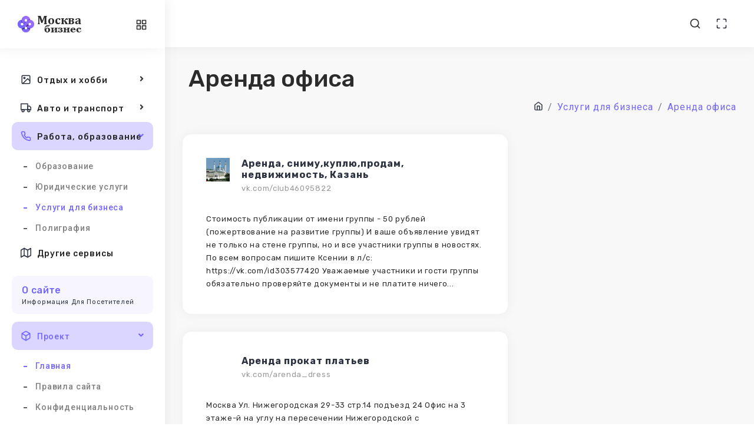

--- FILE ---
content_type: text/html; charset=UTF-8
request_url: https://ttic.ru/dlya-biznesa/arenda-ofisa/
body_size: 9447
content:
<!DOCTYPE html>
<html lang="ru">
  <head>
    <meta http-equiv="Content-Type" content="text/html; charset=UTF-8">
    <meta http-equiv="X-UA-Compatible" content="IE=edge">
    <meta name="viewport" content="width=device-width, initial-scale=1.0">

    
    <meta name="author" content="Sergey Dyakonov">
    <!-- <link rel="icon" href="/assets/images/favicon.png" type="image/x-icon"> -->
    <!-- <link rel="shortcut icon" href="/assets/images/favicon.png" type="image/x-icon"> -->

    <link rel="apple-touch-icon" sizes="180x180" href="/apple-touch-icon.png">
    <link rel="icon" type="image/png" sizes="32x32" href="/favicon-32x32.png">
    <link rel="icon" type="image/png" sizes="16x16" href="/favicon-16x16.png">
    <link rel="manifest" href="/site.webmanifest">


    <title>Аренда офиса в Москве</title>
    <meta name="description" content="Список организаций: Аренда офиса Москва отзывы и информация из VK малый бизнес">
    <meta name="keywords" content="">
        
    <!-- Google font-->
    <link href="https://fonts.googleapis.com/css?family=Rubik:400,400i,500,500i,700,700i&amp;display=swap" rel="stylesheet">
    <link href="https://fonts.googleapis.com/css?family=Roboto:300,300i,400,400i,500,500i,700,700i,900&amp;display=swap" rel="stylesheet">
	  <!-- <script src="https://kit.fontawesome.com/939a881ba9.js" crossorigin="anonymous" async></script> -->
    <link href="/assets/fonts/awesome5/css/all.min.css" rel="stylesheet">
    <!-- <link rel="stylesheet" type="text/css" href="/assets/css/fontawesome.css">
    ico-font-->
    <!--<link rel="stylesheet" type="text/css" href="/assets/css/vendors/icofont.css">
    <!-- Themify icon-->
    <link rel="stylesheet" type="text/css" href="/assets/css/vendors/themify.css">
    <!---- Flag icon-->
    <link rel="stylesheet" type="text/css" href="/assets/css/vendors/flag-icon.css">
    <!-- Feather icon-->
    <link rel="stylesheet" type="text/css" href="/assets/css/vendors/feather-icon.css">
    <!-- Plugins css start-->
    <!-- Plugins css Ends-->
    <!-- Bootstrap css-->
    <link rel="stylesheet" type="text/css" href="/assets/css/vendors/bootstrap.css">
    <!-- App css-->
    <link rel="stylesheet" type="text/css" href="/assets/css/style-min.css?3">
    <link id="color" rel="stylesheet" href="/assets/css/color-1.css" media="screen">
    <!-- Responsive css-->
    <link rel="stylesheet" type="text/css" href="/assets/css/responsive-min.css?2">
  </head>
  <body><!-- Yandex.Metrika counter -->
<script type="text/javascript" >
   (function(m,e,t,r,i,k,a){m[i]=m[i]||function(){(m[i].a=m[i].a||[]).push(arguments)};
   m[i].l=1*new Date();
   for (var j = 0; j < document.scripts.length; j++) {if (document.scripts[j].src === r) { return; }}
   k=e.createElement(t),a=e.getElementsByTagName(t)[0],k.async=1,k.src=r,a.parentNode.insertBefore(k,a)})
   (window, document, "script", "https://mc.yandex.ru/metrika/tag.js", "ym");

   ym(90158578, "init", {
        clickmap:true,
        trackLinks:true,
        accurateTrackBounce:true
   });
</script>
<noscript><div><img src="https://mc.yandex.ru/watch/90158578" style="position:absolute; left:-9999px;" alt="" /></div></noscript>
<!-- /Yandex.Metrika counter -->

      <!-- tap on top starts-->
      <div class="tap-top"><i data-feather="chevrons-up"></i></div>
    <!-- tap on tap ends-->
    <!-- page-wrapper Start-->
    <div class="page-wrapper compact-wrapper" id="pageWrapper">
      <!-- Page Header Start-->
      <div class="page-header">
        <div class="header-wrapper row m-0">
          <form class="form-inline search-full" action="/search.php" method="get">
           
            <div class="form-group w-100">
              <div class="Typeahead Typeahead--twitterUsers">
                <div class="u-posRelative">
                  <input class="demo-input Typeahead-input form-control-plaintext w-100" type="text" placeholder="Поиск .." name="q" title="" autofocus>
                  <div class="spinner-border Typeahead-spinner" role="status"><span class="sr-only">Загрузка...</span></div><i class="close-search" data-feather="x"></i>
                </div>
                <div class="Typeahead-menu"></div>
              </div>
            </div>

             <input type='hidden' name='rubr' value='dlya-biznesa'>          </form>
          <div class="header-logo-wrapper">
            <div class="logo-wrapper"><a href="/"><img class="img-fluid" src="/assets/images/logo/logo.png" alt=""></a></div>
            <div class="toggle-sidebar"><i class="status_toggle middle sidebar-toggle" data-feather="sliders"></i></div>
          </div>
          <div class="left-header col horizontal-wrapper pl-0">
           
          </div>
          <div class="nav-right col-8 pull-right right-header p-0">
            <ul class="nav-menus">
             
              <li><span class="header-search"><i data-feather="search"></i></span></li>
             
    
              <li class="maximize"><a class="text-dark" href="#!" onclick="javascript:toggleFullScreen()"><i data-feather="maximize"></i></a></li>
         
            </ul>
          </div>
          
        </div>
      </div>
      <!-- Page Header Ends -->
     <!-- Page Body Start-->
     <div class="page-body-wrapper sidebar-icon">
        <!-- Page Sidebar Start-->
        <div class="sidebar-wrapper">
          <div class="logo-wrapper"><a href="/"><img class="img-fluid for-light" src="/assets/images/logo/logo.png" alt=""></a>
            <div class="back-btn"><i class="fa fa-angle-left"></i></div>
            <div class="toggle-sidebar"><i class="status_toggle middle sidebar-toggle" data-feather="grid"> </i></div>
          </div>
          <div class="logo-icon-wrapper"><a href="/"><img class="img-fluid" src="/assets/images/logo/logo-icon.png" alt=""></a></div>
          <nav class="sidebar-main">
            <div class="left-arrow" id="left-arrow"><i data-feather="arrow-left"></i></div>
            <div id="sidebar-menu">
              <ul class="sidebar-links custom-scrollbar">
                <li class="back-btn"><a href="/"><img class="img-fluid" src="/assets/images/logo/logo-icon.png" alt=""></a>
                  <div class="mobile-back text-right"><span>Back</span><i class="fa fa-angle-right pl-2" aria-hidden="true"></i></div>
                </li>
                <li class="sidebar-main-title">
                  <div>
                    <h6 >Услуги в Москве</h6>
                    <p style="text-transform: none;">Избранные предложения, найденные в соцсетях</p>
                  </div>
                </li>
				
				 <li class="sidebar-list">
                  <a class="sidebar-link sidebar-title" href="#"><i data-feather="home"></i>Дом и хозяйство</a>
                  <ul class="sidebar-submenu">
                    <li><a href="/bytovye/">Бытовые услуги</a></li>
					<li><a href="/stroitelstvo-remont/">Строительство и ремонт</a></li>
                    <li><a href="/remont-tekhniki/">Ремонт техники</a></li>
					<li><a href="/uhod-za-zhivotnymi/">Уход за животными</a></li>
					<li><a href="/nedvizhimost/">Операции с недвижимостью</a></li>
                  </ul>
                </li>
				
				
				
				
				
                
              
                <li class="sidebar-list"><a class="sidebar-link sidebar-title" href="#"><i data-feather="sun"></i>Красота, здоровье, спорт</a>
                  <ul class="sidebar-submenu">
                   <li><a href="/krasota/">Тело и красота</a></li>
                   <li><a href="/medicina/">Медицинские услуги</a></li>
				    <li><a href="/obraz-zhizni/">Активный образ жизни</a></li>
					<li><a href="/turizm/">Туризм</a></li>
                  </ul>
                </li>
				
				
				
				<li class="sidebar-list"><a class="sidebar-link sidebar-title" href="#"><i data-feather="image"></i>Отдых и хобби</a>
                  <ul class="sidebar-submenu">
                    <li><a href="/razvlecheniya/">Праздники и развлечения</a></li>
					<li><a href="/foto/">Фотография и живопись</a></li>
                   
                  </ul>
                </li>
				
				
				 <li class="sidebar-list"><a class="sidebar-link sidebar-title" href="#"><i data-feather="truck"></i>Авто и транспорт</a>
                  <ul class="sidebar-submenu">
                   <li><a href="/avtoservis/">Автосервисы</a></li>
                   <li><a href="/transport/">Транспортные услуги</a></li>
				    <li><a href="/arenda-oborudovaniya/">Аренда техники</a></li>
					
                  </ul>
                </li>
				
				
				
				 <li class="sidebar-list"><a class="sidebar-link sidebar-title" href="#"><i data-feather="phone"></i>Работа, образование</a>
                  <ul class="sidebar-submenu">
                   <li><a href="/obrazovanie/">Образование</a></li>
                   <li><a href="/yurisprudenciya/">Юридические услуги</a></li>
				    <li><a href="/dlya-biznesa/">Услуги для бизнеса</a></li>
					 <li><a href="/poligrafiya/">Полиграфия</a></li>
                  </ul>
                </li>
				

		
				
				<li class="sidebar-list"><a class="sidebar-link sidebar-title link-nav" href="/drugoe/"><i data-feather="map"></i>Другие сервисы</a>       
                </li>


                
				
				
				
                <li class="sidebar-main-title">
                  <div>
                    <h6 >О сайте</h6>
                    <p >Информация для посетителей</p>
                  </div>
                </li>
                <li class="sidebar-list">
                 <a class="sidebar-link sidebar-title" href="#"><i data-feather="box"></i><span>Проект</span></a>
                  <ul class="sidebar-submenu">
                    <li><a href="/">Главная</a></li>
                    <li><a href="/rules.php">Правила сайта</a></li>
                    <li><a href="/confidencial.php">Конфиденциальность</a></li>
                    <li><a href="/contacts.php">Контакты</a></li>
                  </ul>
                </li>

               

               

           
              
           
               
                
              </ul>
            </div>
            <div class="right-arrow" id="right-arrow"><i data-feather="arrow-right"></i></div>
          </nav>
          
        </div>
        <!-- Page Sidebar Ends-->
        

        <div class="page-body">


        <div class="container-fluid">
  <div class="page-title">
    <div class="row">
      <div class="col">
        <h1>Аренда офиса</h1>
        <ol class="breadcrumb">
          <li class="breadcrumb-item" itemscope="" itemtype="//data-vocabulary.org/Breadcrumb"><a href="/"><i data-feather="home"></i></a></li>
          <li class="breadcrumb-item"><a href="/dlya-biznesa/"><span itemprop="title">Услуги для бизнеса</span></a></li><li class="breadcrumb-item"><a href="/dlya-biznesa/arenda-ofisa/"><span itemprop="title">Аренда офиса</span></a></li>      </div>
      
    </div>
  </div>
</div>




 



<!-- Container-fluid starts-->
<div class="container-fluid">
  <div class="row">

      <div class="col-xl-12 xl-60">
        <div class="row">


            <div class="col-xl-6 xl-100">
            	
	<div class="card ">
                <div class="job-search">
            <div class="card-body">
                <div class="media"><img class="img-40 img-fluid m-r-20" src="https://sun1-95.userapi.com/s/v1/ig2/JnR73jUAx3uLRZ2hQEQr4tm0fseNBLyvJegu08qGXZuAIqp2njBhr8E_yexaKHIEO2bDsFyL_mE7WRsUZ5TU7ZrH.jpg?quality=95&crop=780,46,376,376&as=32x32,48x48,72x72,108x108,160x160,240x240,360x360&ava=1&cs=100x100" alt="">
                    <div class="media-body">
                        <h6 class="f-w-600"><a href="/dlya-biznesa/club46095822.html" >Аренда, сниму,куплю,продам, недвижимость, Казань</a>
                                      </h6><p>vk.com/club46095822<span>
                                                                </span>
							</p>
                	</div>
                </div>
            	<p>Стоимость публикации от имени группы - 50 рублей (пожертвование на развитие группы)
И ваше объявление увидят не только на стене группы, но и все участники группы в новостях.

По всем вопросам пишите Ксении в л/с: https://vk.com/id303577420

Уважаемые участники и гости группы обязательно проверяйте документы и не платите ничего...</p>
            </div>
        </div>
	</div>  
        </div>
            <div class="col-xl-6 xl-100">
            	
	<div class="card ">
                <div class="job-search">
            <div class="card-body">
                <div class="media"><img class="img-40 img-fluid m-r-20" src="https://sun1-85.userapi.com/s/v1/ig2/Hds2Xr5MMPUr0vU3nuQtfKyS1HH2CYqYAknB4WJcnDq14b5rXqVWc744GtA8n4JIRJh9pOqnVaohQ5GQH-nYZP77.jpg?quality=95&crop=83,0,995,995&as=32x32,48x48,72x72,108x108,160x160,240x240,360x360,480x480,540x540,640x640,720x720&ava=1&cs=10" alt="">
                    <div class="media-body">
                        <h6 class="f-w-600"><a href="/dlya-biznesa/arenda_dress.html" >Аренда прокат платьев</a>
                                      </h6><p>vk.com/arenda_dress<span>
                                                                </span>
							</p>
                	</div>
                </div>
            	<p>Москва Ул. Нижегородская 29-33 стр.14 подъезд 24 Офис на 3 этаже-й на углу на пересечении Нижегородской с Четырёхтомным переулком Офис на 3 этаже

Работаем каждый день по предварительной записи
Также есть ночные выезды, для вашего торжества.
 Телефоны для связи : 
89197665006. ( Галина )

Тэги для поиска:
прокат платьев,...</p>
            </div>
        </div>
	</div>  
        </div>
            <div class="col-xl-6 xl-100">
            	
	<div class="card ">
                <div class="job-search">
            <div class="card-body">
                <div class="media"><img class="img-40 img-fluid m-r-20" src="https://sun1-84.userapi.com/s/v1/ig2/gkIMcVBC6EiPlZ5gt25ysUMVdUJqI2g5l9VwCiqJzO8zZ-3pFcWHpEfNKJKiPbsD9lMaSho87ZJbODBrhBhMI4h1.jpg?quality=96&crop=58,41,373,373&as=32x32,48x48,72x72,108x108,160x160,240x240,360x360&ava=1&cs=100x100" alt="">
                    <div class="media-body">
                        <h6 class="f-w-600"><a href="/dlya-biznesa/rtoperator.html" >Туроператор «Русь» | Экскурсии и туры по России</a>
                                      </h6><p>vk.com/rtoperator<span>
                                                                </span>
							</p>
                	</div>
                </div>
            	<p>Мы работаем более 15 лет на туристическом рынке Москвы.

???? Бесплатная доставка путёвки курьером по Москве;
????Автобусные, круизы, авиа и ж/д туры по России;
????Отдых на курортах;
????Корпоративные туры
????Аренда автобусов
????Поездка застрахована на 500.000 рублей

Более 500 000 довольных туристов с 2006 года ????????

Наш офис расположен по адресу: 
Скаковая улица, 17с2</p>
            </div>
        </div>
	</div>  
        </div>
            <div class="col-xl-6 xl-100">
            	
	<div class="card ">
                <div class="job-search">
            <div class="card-body">
                <div class="media"><img class="img-40 img-fluid m-r-20" src="https://sun1-83.userapi.com/s/v1/ig2/R8q0SC1Zc8p8wmm3YnwUUOpe-38-YoGomO3m7YsU3DEbjHzd0L_xLo2oiByqgTZpte2fagOW88ZT_Ke63Znmromb.jpg?quality=95&crop=0,0,518,518&as=32x32,48x48,72x72,108x108,160x160,240x240,360x360,480x480&ava=1&cs=100x100" alt="">
                    <div class="media-body">
                        <h6 class="f-w-600"><a href="/dlya-biznesa/moscow__rent.html" >Аренда,сниму,куплю,квартиру,комнату,дом, Москва</a>
                                      </h6><p>vk.com/moscow__rent<span>
                                                                </span>
							</p>
                	</div>
                </div>
            	<p>Стоимость публикации от имени группы - 50 рублей (пожертвование на развитие группы)
И ваше объявление увидят не только на стене группы, но и все участники группы в новостях.

По всем вопросам пишите Ксении в л/с: https://vk.com/id303577420

Уважаемые участники и гости группы обязательно проверяйте документы и не платите ничего...</p>
            </div>
        </div>
	</div>  
        </div>
            <div class="col-xl-6 xl-100">
            	
	<div class="card ">
                <div class="job-search">
            <div class="card-body">
                <div class="media"><img class="img-40 img-fluid m-r-20" src="https://sun1-24.userapi.com/s/v1/ig2/RlKwckMShUjwtJttAHaLWfJXdgRx48azMTdzRAQeD-Q5G0YdKf6NRuG15Ni5hOTWSh6EZdFKtf7KLzeYP-ccPw1i.jpg?quality=95&crop=47,0,2008,2008&as=32x32,48x48,72x72,108x108,160x160,240x240,360x360,480x480,540x540,640x640,720x720,1080x1080" alt="">
                    <div class="media-body">
                        <h6 class="f-w-600"><a href="/dlya-biznesa/prodajabukmeker.html" >Покупка | Продажа аккаунтов БК - Ваши объявления</a>
                                      </h6><p>vk.com/prodajabukmeker<span>
                                                                </span>
							</p>
                	</div>
                </div>
            	<p>Покупка и продажа аккаунтов букмекерских контор Марафон, Фонбет, Олимп, Лига Ставок, 1Х, Leon, Winline и других

????Для тех кто хочет продать свой аккаунт букмекерской конторы, мы занимаемся покупкой БК аккаунтов
????Работаем в данной сфере больше 3 лет, сотни положительных отзывов+++
????КУПЛЮ/ВОЗЬМУ В РАБОТУ/АРЕНДУ АККАУНТЫ БК ОТ ВЛАДЕЛЬЦЕВ с...</p>
            </div>
        </div>
	</div>  
        </div>
            <div class="col-xl-6 xl-100">
            	
	<div class="card ">
                <div class="job-search">
            <div class="card-body">
                <div class="media"><img class="img-40 img-fluid m-r-20" src="https://sun1-86.userapi.com/s/v1/ig2/GBgQ7yQqPARyyZkVr6ntsK1mwiSnhM-Ud1FeWgHr8YIRWEpoRc8qHN-N7HSPWlT4HwwEarLwdg0kmwSm323MCj-o.jpg?quality=96&crop=33,63,268,268&as=32x32,48x48,72x72,108x108,160x160,240x240&ava=1&cs=100x100" alt="">
                    <div class="media-body">
                        <h6 class="f-w-600"><a href="/dlya-biznesa/kom_ned.html" >Аренда офиса |Коммерческая недвижимость|В МОСКВЕ</a>
                                      </h6><p>vk.com/kom_ned<span>
                                                                </span>
							</p>
                	</div>
                </div>
            	<p>Наше агентство коммерческой недвижимости поможет арендовать помещение в короткие сроки. В нашей базе более 45000 помещений по Москве и Московской области.
Мы работаем без комиссии!</p>
            </div>
        </div>
	</div>  
        </div>
            <div class="col-xl-6 xl-100">
            	
	<div class="card ">
                <div class="job-search">
            <div class="card-body">
                <div class="media"><img class="img-40 img-fluid m-r-20" src="https://sun1-84.userapi.com/s/v1/ig2/w8w9GUxafDZ1BiIh0xwSPB1dUPkVsrOCYb-F48rXUkL-wjyeznQCJri-db54DrrHOZIN-T4sdpcrKA3is0ZYDF6n.jpg?quality=96&crop=0,0,200,200&as=32x32,48x48,72x72,108x108,160x160&ava=1&cs=100x100" alt="">
                    <div class="media-body">
                        <h6 class="f-w-600"><a href="/dlya-biznesa/club22884082.html" >Аренда,Сдам,Сниму,Квартиру,Комнату в Москве и МО</a>
                                      </h6><p>vk.com/club22884082<span>
                                                                </span>
							</p>
                	</div>
                </div>
            	<p>Группа по недвижимости Москвы и М.О
Обмен информации в сфере недвижимости.
---------------------------------------------------------------
---------------------------------------------------------------
Правила размещения объявлений!!!
http://vk.com/page-22884082_44206731
-------------------------------------------------------------------------------------------------------------------
#Аренда #Сдам #Сниму #Квартиру #Комнату в #Москве, #жилое #коммерческое  #помещение, #склад #офис #дача #коттедж #дом #куплю #продам.
Сниму квартиру в Москве; Сниму квартиру; Сниму в Москве; Сниму квартиру без посредников; Сниму квартиру у хозяина;...</p>
            </div>
        </div>
	</div>  
        </div>
            <div class="col-xl-6 xl-100">
            	
	<div class="card ">
                <div class="job-search">
            <div class="card-body">
                <div class="media"><img class="img-40 img-fluid m-r-20" src="https://sun1-47.userapi.com/s/v1/ig1/uCnW32ZQW_k17Lci3mQuA3mcSOv0yVvxzcn2965hQVDNJl6pMV-FbI6v9XzMA3EUqvgHGxfv.jpg?quality=96&crop=0,0,1000,1000&as=32x32,48x48,72x72,108x108,160x160,240x240,360x360,480x480,540x540,640x640,720x720&ava=1&cs=100x100" alt="">
                    <div class="media-body">
                        <h6 class="f-w-600"><a href="/dlya-biznesa/b.space24moscow.html" >МОСКВА АРЕНДА РАБОЧЕГО МЕСТА КАБИНЕТ  ОФИС</a>
                                      </h6><p>vk.com/b.space24moscow<span>
                                                                </span>
							</p>
                	</div>
                </div>
            	<p>МОСКВА

Здесь вы можете разместить объявления 
Парикмахера
Мастера маникюра
Косметолога
Массажиста 
Бьюти коворкинг
Аренда
Работа
Вакансии
Рабочие места в салоне красоты
Бьюти сфера МОСКВЫ

Объявления по тематике:
#beautycoworking 
#арендамосква 
#арендакабинетамосква 
#арендакабинета
#арендавсалонекрасотымосква
#бьютиковоркинг 
#бьютиковоркингмосква 
#коворкингмосква
#рабочееместомосква 
#салонкрасотымосква
#маникюрмосква
#шугарингмосква
#визажистмосква 
#парикмахермосква 
#массажмосква
#арендарабочегоместамосква 
#арендавсалонемосква
#работавсалонекрасоты
#студиякрасотыспб 
#бьютиспббьютиарендамосква
#арендаместавсалонемосква #арендаместабьютиковоркингмосква
#бьютиковоркингмосква
Снять кабинет в аренду в салоне красоты Москва
Снять место для маникюра в салоне красоты Москва
Ищу в аренду место...</p>
            </div>
        </div>
	</div>  
        </div>
            <div class="col-xl-6 xl-100">
            	
	<div class="card ">
                <div class="job-search">
            <div class="card-body">
                <div class="media"><img class="img-40 img-fluid m-r-20" src="https://sun1-25.userapi.com/s/v1/ig2/UKxqWOTTD027sz1i0YOeCjorq8nsjhC5maxWdG5aZqbS1x-RX4X-r4Dy-Qngda-OHAAVJ1I3p6jDtCcNG0LtBPO4.jpg?quality=96&crop=288,56,384,384&as=32x32,48x48,72x72,108x108,160x160,240x240,360x360&ava=1&cs=100x100" alt="">
                    <div class="media-body">
                        <h6 class="f-w-600"><a href="/dlya-biznesa/wtcoffice.html" >Аренда офиса в ЦМТ</a>
                                      </h6><p>vk.com/wtcoffice<span>
                                                                </span>
							</p>
                	</div>
                </div>
            	<p>Центр Международной Торговли - один из крупнейших деловых комплексов Москвы. Был открыт в 1980 году и до середины 1990-х годов носил название «Совинцентр».
Сегодня единый архитектурный ансамбль общей площадью 270 000 кв.м (коммерческая площадь – 101 000 кв.м) объединяет 3 офисных здания, Конгресс-центр, отель Crowne Plaza...</p>
            </div>
        </div>
	</div>  
        </div>
            <div class="col-xl-6 xl-100">
            	
	<div class="card ">
                <div class="job-search">
            <div class="card-body">
                <div class="media"><img class="img-40 img-fluid m-r-20" src="https://sun1-98.userapi.com/s/v1/ig1/eH2jqvdmC7fdk4eKs0dTIKco027NgSjMzrGuggvCk2aK_3eDaZfl4qWrQTAUNSH2E0vuhg.jpg?quality=96&crop=0,102,410,410&as=32x32,48x48,72x72,108x108,160x160,240x240,360x360&ava=1&cs=100x100" alt="">
                    <div class="media-body">
                        <h6 class="f-w-600"><a href="/dlya-biznesa/icarrental.html" >Прокат авто МСК, аренда, в Москве, от iCar</a>
                                      </h6><p>vk.com/icarrental<span>
                                                                </span>
							</p>
                	</div>
                </div>
            	<p>iCar – компания по аренде автомобилей в Москве. 

Наш автопарк представлен
машинами любого класса: от эконом до представительского. Мы не только предлагаем
услуги проката автомобилей физическим лицам, но и активно сотрудничаем с 
юридическими лицами, оказывая им услуги по долгосрочной аренде и комплексному
обслуживанию автопарка.

Контакты:

Москва
+7 (495) 989-1414

Адрес: Москва, м....</p>
            </div>
        </div>
	</div>  
        </div>
            <div class="col-xl-6 xl-100">
            	
	<div class="card ">
                <div class="job-search">
            <div class="card-body">
                <div class="media"><img class="img-40 img-fluid m-r-20" src="https://sun1-55.userapi.com/s/v1/ig2/cqF-WV-jkYpo3E2rsWywDPDrCpTZPq7avXA3TNSngyOeVzE8h18UwRzPMohYWGL_wjVmrqA5ygCfdpy4mabZ_IYF.jpg?quality=95&crop=0,0,1075,1075&as=32x32,48x48,72x72,108x108,160x160,240x240,360x360,480x480,540x540,640x640,720x720&ava=1&cs=1" alt="">
                    <div class="media-body">
                        <h6 class="f-w-600"><a href="/dlya-biznesa/nedvigkamoskwa.html" >Недвижимость в Москве Купить Продать</a>
                                      </h6><p>vk.com/nedvigkamoskwa<span>
                                                                </span>
							</p>
                	</div>
                </div>
            	<p>Продажа и покупка недвижимости любого уровня и любого сегмента. Аренда жилой недвижимости в Москве от эконом до элитной. #Продажа и #покупка #недвижимости любого уровня и любого сегмента. #Аренда #жилой #недвижимости в #Москве от #эконом #до #элитной. #Продажа и #покупка #недвижимости #в #Москве. #Аренда #недвижимости #в...</p>
            </div>
        </div>
	</div>  
        </div>
            <div class="col-xl-6 xl-100">
            	
	<div class="card ">
                <div class="job-search">
            <div class="card-body">
                <div class="media"><img class="img-40 img-fluid m-r-20" src="https://sun1-21.userapi.com/s/v1/ig2/HOrajyoDCYingUV8zCfdE5kA_FjwO5HDKp5CFmpxJjI_ZPfGDSebOkPraZhvjxLMwDZIT21bQfO4a2ee5Dw96cuE.jpg?quality=96&crop=51,29,201,201&as=32x32,48x48,72x72,108x108,160x160&ava=1&cs=100x100" alt="">
                    <div class="media-body">
                        <h6 class="f-w-600"><a href="/dlya-biznesa/arenda_ofisa_v_moskve.html" >Аренда офиса в Москве</a>
                                      </h6><p>vk.com/arenda_ofisa_v_moskve<span>
                                                                </span>
							</p>
                	</div>
                </div>
            	<p>Аренда офиса в Москве – это выгодное решение для развития вашего бизнеса. Мы предлагаем разнообразные варианты аренды, от небольших кабинетов до просторных офисов в современных бизнес-центрах. Наши офисы расположены в удобных местах города, что обеспечивает комфорт передвижения и доступность для ваших клиентов и партнёров.

Мы понимаем,...</p>
            </div>
        </div>
	</div>  
        </div>
            <div class="col-xl-6 xl-100">
            	
	<div class="card ">
                <div class="job-search">
            <div class="card-body">
                <div class="media"><img class="img-40 img-fluid m-r-20" src="https://sun1-94.userapi.com/s/v1/ig1/thyRn4t62x4Y3ujQi2AfnZ2cEzVp8n5XfpbF5MR_plJRbV521h4rnldUTigXwhlUU5o47g.jpg?quality=96&crop=20,20,270,270&as=32x32,48x48,72x72,108x108,160x160,240x240&ava=1&cs=100x100" alt="">
                    <div class="media-body">
                        <h6 class="f-w-600"><a href="/dlya-biznesa/officeagency.html" >Office agency: аренда офиса в Москве</a>
                                      </h6><p>vk.com/officeagency<span>
                                                                </span>
							</p>
                	</div>
                </div>
            	<p>Работаем в режиме 24/7 ????
Тел: 8 (495) 374 78 37

Наше агентство предлагает профессиональную помощь в подборе и аренде офиса в любом бизнес-центре Москвы, в том числе в современных офисных зданиях класса "A". 
  
  Обратившись за нашими услугами, вы сможете недорого снять офис...</p>
            </div>
        </div>
	</div>  
        </div>
            <div class="col-xl-6 xl-100">
            	
	<div class="card ">
                <div class="job-search">
            <div class="card-body">
                <div class="media"><img class="img-40 img-fluid m-r-20" src="https://sun1-27.userapi.com/s/v1/ig2/BMU-CvzFmP0KTNxXGpNEzW61AXjDTtw0b8x0CZe2HdSMGvF6wQgJ-j7m1KfZaGzzkCu5WxBQobNA2I-qd_3RONa2.jpg?quality=95&crop=114,134,832,832&as=32x32,48x48,72x72,108x108,160x160,240x240,360x360,480x480,540x540,640x640,720x720&ava=1&cs" alt="">
                    <div class="media-body">
                        <h6 class="f-w-600"><a href="/dlya-biznesa/rent_room_tour.html" >Снять длительно квартиру в Москве</a>
                                      </h6><p>vk.com/rent_room_tour<span>
                                                                </span>
							</p>
                	</div>
                </div>
            	<p>????АРЕНДА КВАРТИР В Москве  
НА ДЛИТЕЛЬНЫЙ СРОК! Рум туры и многое другое! 

https://t.me/rent_moscow_flat????????????

Актуальные объекты, гарантия результата, выездное сопровождение сделки! Только проверенные эксперты и собственники!

Помогаем находить временное или постоянное жилье. А также, уютные офисы для вашего бизнеса.

В интернете полно объявлений об аренде квартир без посредников,...</p>
            </div>
        </div>
	</div>  
        </div>
            <div class="col-sm-12">
        <div class="job-pagination">
          <nav aria-label="Page navigation example">
            <ul class="pagination pagination-primary">
              <li class="page-item disabled"><a class="page-link" href="/dlya-biznesa/arenda-ofisa/">Раньше</a></li>

              <li class="page-item active"><a class="page-link" href="/dlya-biznesa/arenda-ofisa/">1</a></li>


              <li class="page-item"><a class="page-link" href="/dlya-biznesa/arenda-ofisa/2/">2</a></li><li class="page-item"><a class="page-link" href="/dlya-biznesa/arenda-ofisa/3/">3</a></li>              
              <li class="page-item "><a class="page-link" href="/dlya-biznesa/arenda-ofisa/4/">Дальше</a></li>
              
            </ul>
          </nav>
        </div>
      </div>
        

      </div>
    </div>
  </div>
</div>
         
		
		 <!-- Container-fluid Ends-->
 </div>
        <!-- footer start-->
        <footer class="footer">
          <div class="container-fluid">
            <div class="row">
              <div class="col-md-12 footer-copyright text-center">
                <p class="mb-0">2022 - 2024 © Сайты Москвы  </p>
              </div>
            </div>
          </div>
        </footer>
      </div>
    </div>
    <!-- latest jquery-->
    <script src="/assets/js/jquery-3.5.1.min.js"></script>
    <!-- Bootstrap js-->
    <script src="/assets/js/bootstrap/popper.min.js"></script>
    <script src="/assets/js/bootstrap/bootstrap.js"></script>
    <!-- feather icon js-->
    <script src="/assets/js/icons/feather-icon/feather.min.js"></script>
    <script src="/assets/js/icons/feather-icon/feather-icon.js"></script>
    <!-- Sidebar jquery-->
    <script src="/assets/js/config.js"></script>
    <!-- Plugins JS start-->
    <script src="/assets/js/sidebar-menu.js"></script>
    <script src="/assets/js/tooltip-init.js"></script>
    <!-- Plugins JS Ends-->
    <!-- Theme js-->
    <script src="/assets/js/script.js"></script>



    
  </body>
</html>